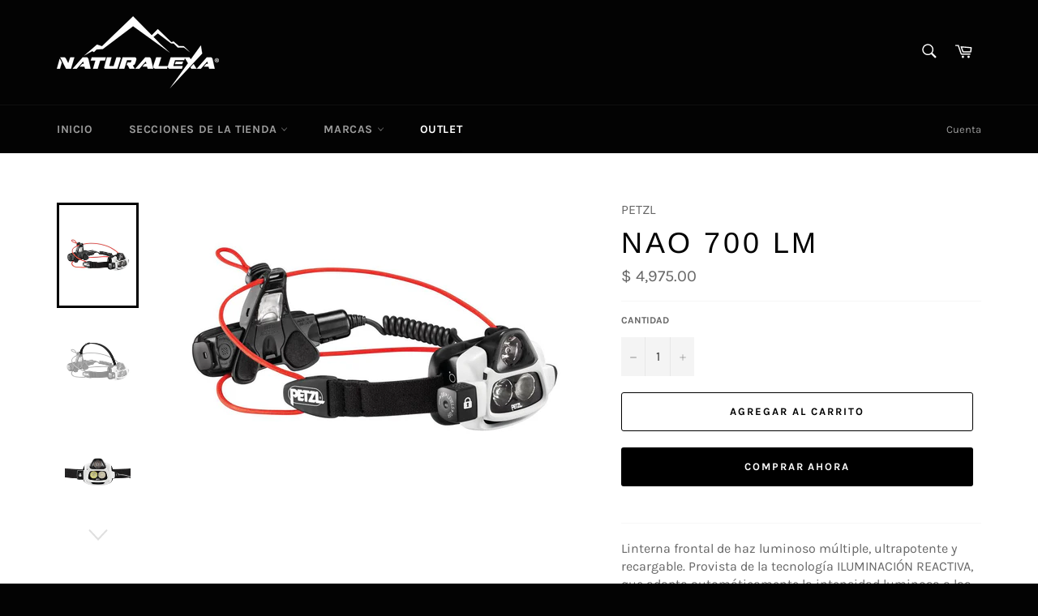

--- FILE ---
content_type: text/html; charset=utf-8
request_url: https://naturalexaoutdoors.com/collections/outlet/products/nao-700-lm
body_size: 19101
content:
<!doctype html>
<html class="no-js" lang="es">
<head>

  <meta charset="utf-8">
  <meta http-equiv="X-UA-Compatible" content="IE=edge,chrome=1">
  <meta name="viewport" content="width=device-width,initial-scale=1">
  <meta name="theme-color" content="#030303">

  
    <link rel="shortcut icon" href="//naturalexaoutdoors.com/cdn/shop/files/NXNEGRO_Mesa_de_trabajo_1_32x32.png?v=1613754558" type="image/png">
  

  <link rel="canonical" href="https://naturalexaoutdoors.com/products/nao-700-lm">
  <title>
  NAO 700 LM &ndash; NATURALEXA
  </title>

  
    <meta name="description" content="Linterna frontal de haz luminoso múltiple, ultrapotente y recargable. Provista de la tecnología ILUMINACIÓN REACTIVA, que adapta automáticamente la intensidad luminosa a las necesidades del usuario. 700 lúmenes. Con una potencia de 700 lúmenes, la NAO es la referencia para los senderos nocturnos. Inteligente, está tota">
  

  <!-- /snippets/social-meta-tags.liquid -->




<meta property="og:site_name" content="NATURALEXA">
<meta property="og:url" content="https://naturalexaoutdoors.com/products/nao-700-lm">
<meta property="og:title" content="NAO 700 LM">
<meta property="og:type" content="product">
<meta property="og:description" content="Linterna frontal de haz luminoso múltiple, ultrapotente y recargable. Provista de la tecnología ILUMINACIÓN REACTIVA, que adapta automáticamente la intensidad luminosa a las necesidades del usuario. 700 lúmenes. Con una potencia de 700 lúmenes, la NAO es la referencia para los senderos nocturnos. Inteligente, está tota">

  <meta property="og:price:amount" content="4,975.00">
  <meta property="og:price:currency" content="MXN">

<meta property="og:image" content="http://naturalexaoutdoors.com/cdn/shop/products/e36ahr2_e36ahr2_1_1200x1200.jpg?v=1631128709"><meta property="og:image" content="http://naturalexaoutdoors.com/cdn/shop/products/e36ahr2_e36ahr2_2_1200x1200.jpg?v=1631128709"><meta property="og:image" content="http://naturalexaoutdoors.com/cdn/shop/products/e36ahr2_e36ahr2_3_1200x1200.jpg?v=1631128709">
<meta property="og:image:secure_url" content="https://naturalexaoutdoors.com/cdn/shop/products/e36ahr2_e36ahr2_1_1200x1200.jpg?v=1631128709"><meta property="og:image:secure_url" content="https://naturalexaoutdoors.com/cdn/shop/products/e36ahr2_e36ahr2_2_1200x1200.jpg?v=1631128709"><meta property="og:image:secure_url" content="https://naturalexaoutdoors.com/cdn/shop/products/e36ahr2_e36ahr2_3_1200x1200.jpg?v=1631128709">


<meta name="twitter:card" content="summary_large_image">
<meta name="twitter:title" content="NAO 700 LM">
<meta name="twitter:description" content="Linterna frontal de haz luminoso múltiple, ultrapotente y recargable. Provista de la tecnología ILUMINACIÓN REACTIVA, que adapta automáticamente la intensidad luminosa a las necesidades del usuario. 700 lúmenes. Con una potencia de 700 lúmenes, la NAO es la referencia para los senderos nocturnos. Inteligente, está tota">


  <script>
    document.documentElement.className = document.documentElement.className.replace('no-js', 'js');
  </script>

  <link href="//naturalexaoutdoors.com/cdn/shop/t/2/assets/theme.scss.css?v=160251878059038510411759260180" rel="stylesheet" type="text/css" media="all" />

  <script>
    window.theme = window.theme || {};

    theme.strings = {
      stockAvailable: "1 restantes",
      addToCart: "Agregar al carrito",
      soldOut: "Agotado",
      unavailable: "No disponible",
      noStockAvailable: "El artículo no se pudo agregar al carrito porque no hay suficientes unidades disponibles.",
      willNotShipUntil: "Será enviado después [date]",
      willBeInStockAfter: "Estará disponible después [date]",
      totalCartDiscount: "Está ahorrando [savings]",
      addressError: "No se puede encontrar esa dirección",
      addressNoResults: "No results for that address",
      addressQueryLimit: "Se ha excedido el límite de uso de la API de Google . Considere la posibilidad de actualizar a un \u003ca href=\"https:\/\/developers.google.com\/maps\/premium\/usage-limits\"\u003ePlan Premium\u003c\/a\u003e.",
      authError: "Hubo un problema de autenticación con su cuenta de Google Maps API.",
      slideNumber: "Diapositiva actual [slide_number]"
    };
  </script>

  <script src="//naturalexaoutdoors.com/cdn/shop/t/2/assets/lazysizes.min.js?v=56045284683979784691592843943" async="async"></script>

  

  <script src="//naturalexaoutdoors.com/cdn/shop/t/2/assets/vendor.js?v=59352919779726365461592843944" defer="defer"></script>

  
    <script>
      window.theme = window.theme || {};
      theme.moneyFormat = "$ {{amount}}";
    </script>
  

  <script src="//naturalexaoutdoors.com/cdn/shop/t/2/assets/theme.js?v=17829490311171280061592843943" defer="defer"></script>

  <script>window.performance && window.performance.mark && window.performance.mark('shopify.content_for_header.start');</script><meta name="facebook-domain-verification" content="07sg8j2pbrt5i4vrkbtch1xj6qbhie">
<meta id="shopify-digital-wallet" name="shopify-digital-wallet" content="/42012278936/digital_wallets/dialog">
<meta name="shopify-checkout-api-token" content="166bcf662c903ad60af266ebf3c5d70e">
<meta id="in-context-paypal-metadata" data-shop-id="42012278936" data-venmo-supported="false" data-environment="production" data-locale="es_ES" data-paypal-v4="true" data-currency="MXN">
<link rel="alternate" type="application/json+oembed" href="https://naturalexaoutdoors.com/products/nao-700-lm.oembed">
<script async="async" src="/checkouts/internal/preloads.js?locale=es-MX"></script>
<script id="shopify-features" type="application/json">{"accessToken":"166bcf662c903ad60af266ebf3c5d70e","betas":["rich-media-storefront-analytics"],"domain":"naturalexaoutdoors.com","predictiveSearch":true,"shopId":42012278936,"locale":"es"}</script>
<script>var Shopify = Shopify || {};
Shopify.shop = "naturalexa.myshopify.com";
Shopify.locale = "es";
Shopify.currency = {"active":"MXN","rate":"1.0"};
Shopify.country = "MX";
Shopify.theme = {"name":"Venture","id":103001063576,"schema_name":"Venture","schema_version":"11.0.18","theme_store_id":775,"role":"main"};
Shopify.theme.handle = "null";
Shopify.theme.style = {"id":null,"handle":null};
Shopify.cdnHost = "naturalexaoutdoors.com/cdn";
Shopify.routes = Shopify.routes || {};
Shopify.routes.root = "/";</script>
<script type="module">!function(o){(o.Shopify=o.Shopify||{}).modules=!0}(window);</script>
<script>!function(o){function n(){var o=[];function n(){o.push(Array.prototype.slice.apply(arguments))}return n.q=o,n}var t=o.Shopify=o.Shopify||{};t.loadFeatures=n(),t.autoloadFeatures=n()}(window);</script>
<script id="shop-js-analytics" type="application/json">{"pageType":"product"}</script>
<script defer="defer" async type="module" src="//naturalexaoutdoors.com/cdn/shopifycloud/shop-js/modules/v2/client.init-shop-cart-sync_2Gr3Q33f.es.esm.js"></script>
<script defer="defer" async type="module" src="//naturalexaoutdoors.com/cdn/shopifycloud/shop-js/modules/v2/chunk.common_noJfOIa7.esm.js"></script>
<script defer="defer" async type="module" src="//naturalexaoutdoors.com/cdn/shopifycloud/shop-js/modules/v2/chunk.modal_Deo2FJQo.esm.js"></script>
<script type="module">
  await import("//naturalexaoutdoors.com/cdn/shopifycloud/shop-js/modules/v2/client.init-shop-cart-sync_2Gr3Q33f.es.esm.js");
await import("//naturalexaoutdoors.com/cdn/shopifycloud/shop-js/modules/v2/chunk.common_noJfOIa7.esm.js");
await import("//naturalexaoutdoors.com/cdn/shopifycloud/shop-js/modules/v2/chunk.modal_Deo2FJQo.esm.js");

  window.Shopify.SignInWithShop?.initShopCartSync?.({"fedCMEnabled":true,"windoidEnabled":true});

</script>
<script id="__st">var __st={"a":42012278936,"offset":-21600,"reqid":"0651b4d3-4f30-4e67-8fc8-29f56d88e7c1-1769145181","pageurl":"naturalexaoutdoors.com\/collections\/outlet\/products\/nao-700-lm","u":"38e131e825e0","p":"product","rtyp":"product","rid":7003033960600};</script>
<script>window.ShopifyPaypalV4VisibilityTracking = true;</script>
<script id="captcha-bootstrap">!function(){'use strict';const t='contact',e='account',n='new_comment',o=[[t,t],['blogs',n],['comments',n],[t,'customer']],c=[[e,'customer_login'],[e,'guest_login'],[e,'recover_customer_password'],[e,'create_customer']],r=t=>t.map((([t,e])=>`form[action*='/${t}']:not([data-nocaptcha='true']) input[name='form_type'][value='${e}']`)).join(','),a=t=>()=>t?[...document.querySelectorAll(t)].map((t=>t.form)):[];function s(){const t=[...o],e=r(t);return a(e)}const i='password',u='form_key',d=['recaptcha-v3-token','g-recaptcha-response','h-captcha-response',i],f=()=>{try{return window.sessionStorage}catch{return}},m='__shopify_v',_=t=>t.elements[u];function p(t,e,n=!1){try{const o=window.sessionStorage,c=JSON.parse(o.getItem(e)),{data:r}=function(t){const{data:e,action:n}=t;return t[m]||n?{data:e,action:n}:{data:t,action:n}}(c);for(const[e,n]of Object.entries(r))t.elements[e]&&(t.elements[e].value=n);n&&o.removeItem(e)}catch(o){console.error('form repopulation failed',{error:o})}}const l='form_type',E='cptcha';function T(t){t.dataset[E]=!0}const w=window,h=w.document,L='Shopify',v='ce_forms',y='captcha';let A=!1;((t,e)=>{const n=(g='f06e6c50-85a8-45c8-87d0-21a2b65856fe',I='https://cdn.shopify.com/shopifycloud/storefront-forms-hcaptcha/ce_storefront_forms_captcha_hcaptcha.v1.5.2.iife.js',D={infoText:'Protegido por hCaptcha',privacyText:'Privacidad',termsText:'Términos'},(t,e,n)=>{const o=w[L][v],c=o.bindForm;if(c)return c(t,g,e,D).then(n);var r;o.q.push([[t,g,e,D],n]),r=I,A||(h.body.append(Object.assign(h.createElement('script'),{id:'captcha-provider',async:!0,src:r})),A=!0)});var g,I,D;w[L]=w[L]||{},w[L][v]=w[L][v]||{},w[L][v].q=[],w[L][y]=w[L][y]||{},w[L][y].protect=function(t,e){n(t,void 0,e),T(t)},Object.freeze(w[L][y]),function(t,e,n,w,h,L){const[v,y,A,g]=function(t,e,n){const i=e?o:[],u=t?c:[],d=[...i,...u],f=r(d),m=r(i),_=r(d.filter((([t,e])=>n.includes(e))));return[a(f),a(m),a(_),s()]}(w,h,L),I=t=>{const e=t.target;return e instanceof HTMLFormElement?e:e&&e.form},D=t=>v().includes(t);t.addEventListener('submit',(t=>{const e=I(t);if(!e)return;const n=D(e)&&!e.dataset.hcaptchaBound&&!e.dataset.recaptchaBound,o=_(e),c=g().includes(e)&&(!o||!o.value);(n||c)&&t.preventDefault(),c&&!n&&(function(t){try{if(!f())return;!function(t){const e=f();if(!e)return;const n=_(t);if(!n)return;const o=n.value;o&&e.removeItem(o)}(t);const e=Array.from(Array(32),(()=>Math.random().toString(36)[2])).join('');!function(t,e){_(t)||t.append(Object.assign(document.createElement('input'),{type:'hidden',name:u})),t.elements[u].value=e}(t,e),function(t,e){const n=f();if(!n)return;const o=[...t.querySelectorAll(`input[type='${i}']`)].map((({name:t})=>t)),c=[...d,...o],r={};for(const[a,s]of new FormData(t).entries())c.includes(a)||(r[a]=s);n.setItem(e,JSON.stringify({[m]:1,action:t.action,data:r}))}(t,e)}catch(e){console.error('failed to persist form',e)}}(e),e.submit())}));const S=(t,e)=>{t&&!t.dataset[E]&&(n(t,e.some((e=>e===t))),T(t))};for(const o of['focusin','change'])t.addEventListener(o,(t=>{const e=I(t);D(e)&&S(e,y())}));const B=e.get('form_key'),M=e.get(l),P=B&&M;t.addEventListener('DOMContentLoaded',(()=>{const t=y();if(P)for(const e of t)e.elements[l].value===M&&p(e,B);[...new Set([...A(),...v().filter((t=>'true'===t.dataset.shopifyCaptcha))])].forEach((e=>S(e,t)))}))}(h,new URLSearchParams(w.location.search),n,t,e,['guest_login'])})(!0,!0)}();</script>
<script integrity="sha256-4kQ18oKyAcykRKYeNunJcIwy7WH5gtpwJnB7kiuLZ1E=" data-source-attribution="shopify.loadfeatures" defer="defer" src="//naturalexaoutdoors.com/cdn/shopifycloud/storefront/assets/storefront/load_feature-a0a9edcb.js" crossorigin="anonymous"></script>
<script data-source-attribution="shopify.dynamic_checkout.dynamic.init">var Shopify=Shopify||{};Shopify.PaymentButton=Shopify.PaymentButton||{isStorefrontPortableWallets:!0,init:function(){window.Shopify.PaymentButton.init=function(){};var t=document.createElement("script");t.src="https://naturalexaoutdoors.com/cdn/shopifycloud/portable-wallets/latest/portable-wallets.es.js",t.type="module",document.head.appendChild(t)}};
</script>
<script data-source-attribution="shopify.dynamic_checkout.buyer_consent">
  function portableWalletsHideBuyerConsent(e){var t=document.getElementById("shopify-buyer-consent"),n=document.getElementById("shopify-subscription-policy-button");t&&n&&(t.classList.add("hidden"),t.setAttribute("aria-hidden","true"),n.removeEventListener("click",e))}function portableWalletsShowBuyerConsent(e){var t=document.getElementById("shopify-buyer-consent"),n=document.getElementById("shopify-subscription-policy-button");t&&n&&(t.classList.remove("hidden"),t.removeAttribute("aria-hidden"),n.addEventListener("click",e))}window.Shopify?.PaymentButton&&(window.Shopify.PaymentButton.hideBuyerConsent=portableWalletsHideBuyerConsent,window.Shopify.PaymentButton.showBuyerConsent=portableWalletsShowBuyerConsent);
</script>
<script>
  function portableWalletsCleanup(e){e&&e.src&&console.error("Failed to load portable wallets script "+e.src);var t=document.querySelectorAll("shopify-accelerated-checkout .shopify-payment-button__skeleton, shopify-accelerated-checkout-cart .wallet-cart-button__skeleton"),e=document.getElementById("shopify-buyer-consent");for(let e=0;e<t.length;e++)t[e].remove();e&&e.remove()}function portableWalletsNotLoadedAsModule(e){e instanceof ErrorEvent&&"string"==typeof e.message&&e.message.includes("import.meta")&&"string"==typeof e.filename&&e.filename.includes("portable-wallets")&&(window.removeEventListener("error",portableWalletsNotLoadedAsModule),window.Shopify.PaymentButton.failedToLoad=e,"loading"===document.readyState?document.addEventListener("DOMContentLoaded",window.Shopify.PaymentButton.init):window.Shopify.PaymentButton.init())}window.addEventListener("error",portableWalletsNotLoadedAsModule);
</script>

<script type="module" src="https://naturalexaoutdoors.com/cdn/shopifycloud/portable-wallets/latest/portable-wallets.es.js" onError="portableWalletsCleanup(this)" crossorigin="anonymous"></script>
<script nomodule>
  document.addEventListener("DOMContentLoaded", portableWalletsCleanup);
</script>

<link id="shopify-accelerated-checkout-styles" rel="stylesheet" media="screen" href="https://naturalexaoutdoors.com/cdn/shopifycloud/portable-wallets/latest/accelerated-checkout-backwards-compat.css" crossorigin="anonymous">
<style id="shopify-accelerated-checkout-cart">
        #shopify-buyer-consent {
  margin-top: 1em;
  display: inline-block;
  width: 100%;
}

#shopify-buyer-consent.hidden {
  display: none;
}

#shopify-subscription-policy-button {
  background: none;
  border: none;
  padding: 0;
  text-decoration: underline;
  font-size: inherit;
  cursor: pointer;
}

#shopify-subscription-policy-button::before {
  box-shadow: none;
}

      </style>

<script>window.performance && window.performance.mark && window.performance.mark('shopify.content_for_header.end');</script>
<link href="https://monorail-edge.shopifysvc.com" rel="dns-prefetch">
<script>(function(){if ("sendBeacon" in navigator && "performance" in window) {try {var session_token_from_headers = performance.getEntriesByType('navigation')[0].serverTiming.find(x => x.name == '_s').description;} catch {var session_token_from_headers = undefined;}var session_cookie_matches = document.cookie.match(/_shopify_s=([^;]*)/);var session_token_from_cookie = session_cookie_matches && session_cookie_matches.length === 2 ? session_cookie_matches[1] : "";var session_token = session_token_from_headers || session_token_from_cookie || "";function handle_abandonment_event(e) {var entries = performance.getEntries().filter(function(entry) {return /monorail-edge.shopifysvc.com/.test(entry.name);});if (!window.abandonment_tracked && entries.length === 0) {window.abandonment_tracked = true;var currentMs = Date.now();var navigation_start = performance.timing.navigationStart;var payload = {shop_id: 42012278936,url: window.location.href,navigation_start,duration: currentMs - navigation_start,session_token,page_type: "product"};window.navigator.sendBeacon("https://monorail-edge.shopifysvc.com/v1/produce", JSON.stringify({schema_id: "online_store_buyer_site_abandonment/1.1",payload: payload,metadata: {event_created_at_ms: currentMs,event_sent_at_ms: currentMs}}));}}window.addEventListener('pagehide', handle_abandonment_event);}}());</script>
<script id="web-pixels-manager-setup">(function e(e,d,r,n,o){if(void 0===o&&(o={}),!Boolean(null===(a=null===(i=window.Shopify)||void 0===i?void 0:i.analytics)||void 0===a?void 0:a.replayQueue)){var i,a;window.Shopify=window.Shopify||{};var t=window.Shopify;t.analytics=t.analytics||{};var s=t.analytics;s.replayQueue=[],s.publish=function(e,d,r){return s.replayQueue.push([e,d,r]),!0};try{self.performance.mark("wpm:start")}catch(e){}var l=function(){var e={modern:/Edge?\/(1{2}[4-9]|1[2-9]\d|[2-9]\d{2}|\d{4,})\.\d+(\.\d+|)|Firefox\/(1{2}[4-9]|1[2-9]\d|[2-9]\d{2}|\d{4,})\.\d+(\.\d+|)|Chrom(ium|e)\/(9{2}|\d{3,})\.\d+(\.\d+|)|(Maci|X1{2}).+ Version\/(15\.\d+|(1[6-9]|[2-9]\d|\d{3,})\.\d+)([,.]\d+|)( \(\w+\)|)( Mobile\/\w+|) Safari\/|Chrome.+OPR\/(9{2}|\d{3,})\.\d+\.\d+|(CPU[ +]OS|iPhone[ +]OS|CPU[ +]iPhone|CPU IPhone OS|CPU iPad OS)[ +]+(15[._]\d+|(1[6-9]|[2-9]\d|\d{3,})[._]\d+)([._]\d+|)|Android:?[ /-](13[3-9]|1[4-9]\d|[2-9]\d{2}|\d{4,})(\.\d+|)(\.\d+|)|Android.+Firefox\/(13[5-9]|1[4-9]\d|[2-9]\d{2}|\d{4,})\.\d+(\.\d+|)|Android.+Chrom(ium|e)\/(13[3-9]|1[4-9]\d|[2-9]\d{2}|\d{4,})\.\d+(\.\d+|)|SamsungBrowser\/([2-9]\d|\d{3,})\.\d+/,legacy:/Edge?\/(1[6-9]|[2-9]\d|\d{3,})\.\d+(\.\d+|)|Firefox\/(5[4-9]|[6-9]\d|\d{3,})\.\d+(\.\d+|)|Chrom(ium|e)\/(5[1-9]|[6-9]\d|\d{3,})\.\d+(\.\d+|)([\d.]+$|.*Safari\/(?![\d.]+ Edge\/[\d.]+$))|(Maci|X1{2}).+ Version\/(10\.\d+|(1[1-9]|[2-9]\d|\d{3,})\.\d+)([,.]\d+|)( \(\w+\)|)( Mobile\/\w+|) Safari\/|Chrome.+OPR\/(3[89]|[4-9]\d|\d{3,})\.\d+\.\d+|(CPU[ +]OS|iPhone[ +]OS|CPU[ +]iPhone|CPU IPhone OS|CPU iPad OS)[ +]+(10[._]\d+|(1[1-9]|[2-9]\d|\d{3,})[._]\d+)([._]\d+|)|Android:?[ /-](13[3-9]|1[4-9]\d|[2-9]\d{2}|\d{4,})(\.\d+|)(\.\d+|)|Mobile Safari.+OPR\/([89]\d|\d{3,})\.\d+\.\d+|Android.+Firefox\/(13[5-9]|1[4-9]\d|[2-9]\d{2}|\d{4,})\.\d+(\.\d+|)|Android.+Chrom(ium|e)\/(13[3-9]|1[4-9]\d|[2-9]\d{2}|\d{4,})\.\d+(\.\d+|)|Android.+(UC? ?Browser|UCWEB|U3)[ /]?(15\.([5-9]|\d{2,})|(1[6-9]|[2-9]\d|\d{3,})\.\d+)\.\d+|SamsungBrowser\/(5\.\d+|([6-9]|\d{2,})\.\d+)|Android.+MQ{2}Browser\/(14(\.(9|\d{2,})|)|(1[5-9]|[2-9]\d|\d{3,})(\.\d+|))(\.\d+|)|K[Aa][Ii]OS\/(3\.\d+|([4-9]|\d{2,})\.\d+)(\.\d+|)/},d=e.modern,r=e.legacy,n=navigator.userAgent;return n.match(d)?"modern":n.match(r)?"legacy":"unknown"}(),u="modern"===l?"modern":"legacy",c=(null!=n?n:{modern:"",legacy:""})[u],f=function(e){return[e.baseUrl,"/wpm","/b",e.hashVersion,"modern"===e.buildTarget?"m":"l",".js"].join("")}({baseUrl:d,hashVersion:r,buildTarget:u}),m=function(e){var d=e.version,r=e.bundleTarget,n=e.surface,o=e.pageUrl,i=e.monorailEndpoint;return{emit:function(e){var a=e.status,t=e.errorMsg,s=(new Date).getTime(),l=JSON.stringify({metadata:{event_sent_at_ms:s},events:[{schema_id:"web_pixels_manager_load/3.1",payload:{version:d,bundle_target:r,page_url:o,status:a,surface:n,error_msg:t},metadata:{event_created_at_ms:s}}]});if(!i)return console&&console.warn&&console.warn("[Web Pixels Manager] No Monorail endpoint provided, skipping logging."),!1;try{return self.navigator.sendBeacon.bind(self.navigator)(i,l)}catch(e){}var u=new XMLHttpRequest;try{return u.open("POST",i,!0),u.setRequestHeader("Content-Type","text/plain"),u.send(l),!0}catch(e){return console&&console.warn&&console.warn("[Web Pixels Manager] Got an unhandled error while logging to Monorail."),!1}}}}({version:r,bundleTarget:l,surface:e.surface,pageUrl:self.location.href,monorailEndpoint:e.monorailEndpoint});try{o.browserTarget=l,function(e){var d=e.src,r=e.async,n=void 0===r||r,o=e.onload,i=e.onerror,a=e.sri,t=e.scriptDataAttributes,s=void 0===t?{}:t,l=document.createElement("script"),u=document.querySelector("head"),c=document.querySelector("body");if(l.async=n,l.src=d,a&&(l.integrity=a,l.crossOrigin="anonymous"),s)for(var f in s)if(Object.prototype.hasOwnProperty.call(s,f))try{l.dataset[f]=s[f]}catch(e){}if(o&&l.addEventListener("load",o),i&&l.addEventListener("error",i),u)u.appendChild(l);else{if(!c)throw new Error("Did not find a head or body element to append the script");c.appendChild(l)}}({src:f,async:!0,onload:function(){if(!function(){var e,d;return Boolean(null===(d=null===(e=window.Shopify)||void 0===e?void 0:e.analytics)||void 0===d?void 0:d.initialized)}()){var d=window.webPixelsManager.init(e)||void 0;if(d){var r=window.Shopify.analytics;r.replayQueue.forEach((function(e){var r=e[0],n=e[1],o=e[2];d.publishCustomEvent(r,n,o)})),r.replayQueue=[],r.publish=d.publishCustomEvent,r.visitor=d.visitor,r.initialized=!0}}},onerror:function(){return m.emit({status:"failed",errorMsg:"".concat(f," has failed to load")})},sri:function(e){var d=/^sha384-[A-Za-z0-9+/=]+$/;return"string"==typeof e&&d.test(e)}(c)?c:"",scriptDataAttributes:o}),m.emit({status:"loading"})}catch(e){m.emit({status:"failed",errorMsg:(null==e?void 0:e.message)||"Unknown error"})}}})({shopId: 42012278936,storefrontBaseUrl: "https://naturalexaoutdoors.com",extensionsBaseUrl: "https://extensions.shopifycdn.com/cdn/shopifycloud/web-pixels-manager",monorailEndpoint: "https://monorail-edge.shopifysvc.com/unstable/produce_batch",surface: "storefront-renderer",enabledBetaFlags: ["2dca8a86"],webPixelsConfigList: [{"id":"137855128","configuration":"{\"pixel_id\":\"571585687217061\",\"pixel_type\":\"facebook_pixel\",\"metaapp_system_user_token\":\"-\"}","eventPayloadVersion":"v1","runtimeContext":"OPEN","scriptVersion":"ca16bc87fe92b6042fbaa3acc2fbdaa6","type":"APP","apiClientId":2329312,"privacyPurposes":["ANALYTICS","MARKETING","SALE_OF_DATA"],"dataSharingAdjustments":{"protectedCustomerApprovalScopes":["read_customer_address","read_customer_email","read_customer_name","read_customer_personal_data","read_customer_phone"]}},{"id":"shopify-app-pixel","configuration":"{}","eventPayloadVersion":"v1","runtimeContext":"STRICT","scriptVersion":"0450","apiClientId":"shopify-pixel","type":"APP","privacyPurposes":["ANALYTICS","MARKETING"]},{"id":"shopify-custom-pixel","eventPayloadVersion":"v1","runtimeContext":"LAX","scriptVersion":"0450","apiClientId":"shopify-pixel","type":"CUSTOM","privacyPurposes":["ANALYTICS","MARKETING"]}],isMerchantRequest: false,initData: {"shop":{"name":"NATURALEXA","paymentSettings":{"currencyCode":"MXN"},"myshopifyDomain":"naturalexa.myshopify.com","countryCode":"MX","storefrontUrl":"https:\/\/naturalexaoutdoors.com"},"customer":null,"cart":null,"checkout":null,"productVariants":[{"price":{"amount":4975.0,"currencyCode":"MXN"},"product":{"title":"NAO 700 LM","vendor":"PETZL","id":"7003033960600","untranslatedTitle":"NAO 700 LM","url":"\/products\/nao-700-lm","type":"LAMPARAS"},"id":"40898213249176","image":{"src":"\/\/naturalexaoutdoors.com\/cdn\/shop\/products\/e36ahr2_e36ahr2_1.jpg?v=1631128709"},"sku":"","title":"Default Title","untranslatedTitle":"Default Title"}],"purchasingCompany":null},},"https://naturalexaoutdoors.com/cdn","fcfee988w5aeb613cpc8e4bc33m6693e112",{"modern":"","legacy":""},{"shopId":"42012278936","storefrontBaseUrl":"https:\/\/naturalexaoutdoors.com","extensionBaseUrl":"https:\/\/extensions.shopifycdn.com\/cdn\/shopifycloud\/web-pixels-manager","surface":"storefront-renderer","enabledBetaFlags":"[\"2dca8a86\"]","isMerchantRequest":"false","hashVersion":"fcfee988w5aeb613cpc8e4bc33m6693e112","publish":"custom","events":"[[\"page_viewed\",{}],[\"product_viewed\",{\"productVariant\":{\"price\":{\"amount\":4975.0,\"currencyCode\":\"MXN\"},\"product\":{\"title\":\"NAO 700 LM\",\"vendor\":\"PETZL\",\"id\":\"7003033960600\",\"untranslatedTitle\":\"NAO 700 LM\",\"url\":\"\/products\/nao-700-lm\",\"type\":\"LAMPARAS\"},\"id\":\"40898213249176\",\"image\":{\"src\":\"\/\/naturalexaoutdoors.com\/cdn\/shop\/products\/e36ahr2_e36ahr2_1.jpg?v=1631128709\"},\"sku\":\"\",\"title\":\"Default Title\",\"untranslatedTitle\":\"Default Title\"}}]]"});</script><script>
  window.ShopifyAnalytics = window.ShopifyAnalytics || {};
  window.ShopifyAnalytics.meta = window.ShopifyAnalytics.meta || {};
  window.ShopifyAnalytics.meta.currency = 'MXN';
  var meta = {"product":{"id":7003033960600,"gid":"gid:\/\/shopify\/Product\/7003033960600","vendor":"PETZL","type":"LAMPARAS","handle":"nao-700-lm","variants":[{"id":40898213249176,"price":497500,"name":"NAO 700 LM","public_title":null,"sku":""}],"remote":false},"page":{"pageType":"product","resourceType":"product","resourceId":7003033960600,"requestId":"0651b4d3-4f30-4e67-8fc8-29f56d88e7c1-1769145181"}};
  for (var attr in meta) {
    window.ShopifyAnalytics.meta[attr] = meta[attr];
  }
</script>
<script class="analytics">
  (function () {
    var customDocumentWrite = function(content) {
      var jquery = null;

      if (window.jQuery) {
        jquery = window.jQuery;
      } else if (window.Checkout && window.Checkout.$) {
        jquery = window.Checkout.$;
      }

      if (jquery) {
        jquery('body').append(content);
      }
    };

    var hasLoggedConversion = function(token) {
      if (token) {
        return document.cookie.indexOf('loggedConversion=' + token) !== -1;
      }
      return false;
    }

    var setCookieIfConversion = function(token) {
      if (token) {
        var twoMonthsFromNow = new Date(Date.now());
        twoMonthsFromNow.setMonth(twoMonthsFromNow.getMonth() + 2);

        document.cookie = 'loggedConversion=' + token + '; expires=' + twoMonthsFromNow;
      }
    }

    var trekkie = window.ShopifyAnalytics.lib = window.trekkie = window.trekkie || [];
    if (trekkie.integrations) {
      return;
    }
    trekkie.methods = [
      'identify',
      'page',
      'ready',
      'track',
      'trackForm',
      'trackLink'
    ];
    trekkie.factory = function(method) {
      return function() {
        var args = Array.prototype.slice.call(arguments);
        args.unshift(method);
        trekkie.push(args);
        return trekkie;
      };
    };
    for (var i = 0; i < trekkie.methods.length; i++) {
      var key = trekkie.methods[i];
      trekkie[key] = trekkie.factory(key);
    }
    trekkie.load = function(config) {
      trekkie.config = config || {};
      trekkie.config.initialDocumentCookie = document.cookie;
      var first = document.getElementsByTagName('script')[0];
      var script = document.createElement('script');
      script.type = 'text/javascript';
      script.onerror = function(e) {
        var scriptFallback = document.createElement('script');
        scriptFallback.type = 'text/javascript';
        scriptFallback.onerror = function(error) {
                var Monorail = {
      produce: function produce(monorailDomain, schemaId, payload) {
        var currentMs = new Date().getTime();
        var event = {
          schema_id: schemaId,
          payload: payload,
          metadata: {
            event_created_at_ms: currentMs,
            event_sent_at_ms: currentMs
          }
        };
        return Monorail.sendRequest("https://" + monorailDomain + "/v1/produce", JSON.stringify(event));
      },
      sendRequest: function sendRequest(endpointUrl, payload) {
        // Try the sendBeacon API
        if (window && window.navigator && typeof window.navigator.sendBeacon === 'function' && typeof window.Blob === 'function' && !Monorail.isIos12()) {
          var blobData = new window.Blob([payload], {
            type: 'text/plain'
          });

          if (window.navigator.sendBeacon(endpointUrl, blobData)) {
            return true;
          } // sendBeacon was not successful

        } // XHR beacon

        var xhr = new XMLHttpRequest();

        try {
          xhr.open('POST', endpointUrl);
          xhr.setRequestHeader('Content-Type', 'text/plain');
          xhr.send(payload);
        } catch (e) {
          console.log(e);
        }

        return false;
      },
      isIos12: function isIos12() {
        return window.navigator.userAgent.lastIndexOf('iPhone; CPU iPhone OS 12_') !== -1 || window.navigator.userAgent.lastIndexOf('iPad; CPU OS 12_') !== -1;
      }
    };
    Monorail.produce('monorail-edge.shopifysvc.com',
      'trekkie_storefront_load_errors/1.1',
      {shop_id: 42012278936,
      theme_id: 103001063576,
      app_name: "storefront",
      context_url: window.location.href,
      source_url: "//naturalexaoutdoors.com/cdn/s/trekkie.storefront.8d95595f799fbf7e1d32231b9a28fd43b70c67d3.min.js"});

        };
        scriptFallback.async = true;
        scriptFallback.src = '//naturalexaoutdoors.com/cdn/s/trekkie.storefront.8d95595f799fbf7e1d32231b9a28fd43b70c67d3.min.js';
        first.parentNode.insertBefore(scriptFallback, first);
      };
      script.async = true;
      script.src = '//naturalexaoutdoors.com/cdn/s/trekkie.storefront.8d95595f799fbf7e1d32231b9a28fd43b70c67d3.min.js';
      first.parentNode.insertBefore(script, first);
    };
    trekkie.load(
      {"Trekkie":{"appName":"storefront","development":false,"defaultAttributes":{"shopId":42012278936,"isMerchantRequest":null,"themeId":103001063576,"themeCityHash":"3895737454948321486","contentLanguage":"es","currency":"MXN","eventMetadataId":"ab230d89-4960-46e0-81c3-d99223f014d0"},"isServerSideCookieWritingEnabled":true,"monorailRegion":"shop_domain","enabledBetaFlags":["65f19447"]},"Session Attribution":{},"S2S":{"facebookCapiEnabled":false,"source":"trekkie-storefront-renderer","apiClientId":580111}}
    );

    var loaded = false;
    trekkie.ready(function() {
      if (loaded) return;
      loaded = true;

      window.ShopifyAnalytics.lib = window.trekkie;

      var originalDocumentWrite = document.write;
      document.write = customDocumentWrite;
      try { window.ShopifyAnalytics.merchantGoogleAnalytics.call(this); } catch(error) {};
      document.write = originalDocumentWrite;

      window.ShopifyAnalytics.lib.page(null,{"pageType":"product","resourceType":"product","resourceId":7003033960600,"requestId":"0651b4d3-4f30-4e67-8fc8-29f56d88e7c1-1769145181","shopifyEmitted":true});

      var match = window.location.pathname.match(/checkouts\/(.+)\/(thank_you|post_purchase)/)
      var token = match? match[1]: undefined;
      if (!hasLoggedConversion(token)) {
        setCookieIfConversion(token);
        window.ShopifyAnalytics.lib.track("Viewed Product",{"currency":"MXN","variantId":40898213249176,"productId":7003033960600,"productGid":"gid:\/\/shopify\/Product\/7003033960600","name":"NAO 700 LM","price":"4975.00","sku":"","brand":"PETZL","variant":null,"category":"LAMPARAS","nonInteraction":true,"remote":false},undefined,undefined,{"shopifyEmitted":true});
      window.ShopifyAnalytics.lib.track("monorail:\/\/trekkie_storefront_viewed_product\/1.1",{"currency":"MXN","variantId":40898213249176,"productId":7003033960600,"productGid":"gid:\/\/shopify\/Product\/7003033960600","name":"NAO 700 LM","price":"4975.00","sku":"","brand":"PETZL","variant":null,"category":"LAMPARAS","nonInteraction":true,"remote":false,"referer":"https:\/\/naturalexaoutdoors.com\/collections\/outlet\/products\/nao-700-lm"});
      }
    });


        var eventsListenerScript = document.createElement('script');
        eventsListenerScript.async = true;
        eventsListenerScript.src = "//naturalexaoutdoors.com/cdn/shopifycloud/storefront/assets/shop_events_listener-3da45d37.js";
        document.getElementsByTagName('head')[0].appendChild(eventsListenerScript);

})();</script>
<script
  defer
  src="https://naturalexaoutdoors.com/cdn/shopifycloud/perf-kit/shopify-perf-kit-3.0.4.min.js"
  data-application="storefront-renderer"
  data-shop-id="42012278936"
  data-render-region="gcp-us-central1"
  data-page-type="product"
  data-theme-instance-id="103001063576"
  data-theme-name="Venture"
  data-theme-version="11.0.18"
  data-monorail-region="shop_domain"
  data-resource-timing-sampling-rate="10"
  data-shs="true"
  data-shs-beacon="true"
  data-shs-export-with-fetch="true"
  data-shs-logs-sample-rate="1"
  data-shs-beacon-endpoint="https://naturalexaoutdoors.com/api/collect"
></script>
</head>

<body class="template-product" >

  <a class="in-page-link visually-hidden skip-link" href="#MainContent">
    Ir directamente al contenido
  </a>

  <div id="shopify-section-header" class="shopify-section"><style>
.site-header__logo img {
  max-width: 200px;
}
</style>

<div id="NavDrawer" class="drawer drawer--left">
  <div class="drawer__inner">
    <form action="/search" method="get" class="drawer__search" role="search">
      <input type="search" name="q" placeholder="Buscar" aria-label="Buscar" class="drawer__search-input">

      <button type="submit" class="text-link drawer__search-submit">
        <svg aria-hidden="true" focusable="false" role="presentation" class="icon icon-search" viewBox="0 0 32 32"><path fill="#444" d="M21.839 18.771a10.012 10.012 0 0 0 1.57-5.39c0-5.548-4.493-10.048-10.034-10.048-5.548 0-10.041 4.499-10.041 10.048s4.493 10.048 10.034 10.048c2.012 0 3.886-.594 5.456-1.61l.455-.317 7.165 7.165 2.223-2.263-7.158-7.165.33-.468zM18.995 7.767c1.498 1.498 2.322 3.49 2.322 5.608s-.825 4.11-2.322 5.608c-1.498 1.498-3.49 2.322-5.608 2.322s-4.11-.825-5.608-2.322c-1.498-1.498-2.322-3.49-2.322-5.608s.825-4.11 2.322-5.608c1.498-1.498 3.49-2.322 5.608-2.322s4.11.825 5.608 2.322z"/></svg>
        <span class="icon__fallback-text">Buscar</span>
      </button>
    </form>
    <ul class="drawer__nav">
      
        

        
          <li class="drawer__nav-item">
            <a href="/"
              class="drawer__nav-link drawer__nav-link--top-level"
              
            >
              Inicio
            </a>
          </li>
        
      
        

        
          <li class="drawer__nav-item">
            <div class="drawer__nav-has-sublist">
              <a href="/pages/actividades"
                class="drawer__nav-link drawer__nav-link--top-level drawer__nav-link--split"
                id="DrawerLabel-secciones-de-la-tienda"
                
              >
                SECCIONES DE LA TIENDA
              </a>
              <button type="button" aria-controls="DrawerLinklist-secciones-de-la-tienda" class="text-link drawer__nav-toggle-btn drawer__meganav-toggle" aria-label="SECCIONES DE LA TIENDA Menú" aria-expanded="false">
                <span class="drawer__nav-toggle--open">
                  <svg aria-hidden="true" focusable="false" role="presentation" class="icon icon-plus" viewBox="0 0 22 21"><path d="M12 11.5h9.5v-2H12V0h-2v9.5H.5v2H10V21h2v-9.5z" fill="#000" fill-rule="evenodd"/></svg>
                </span>
                <span class="drawer__nav-toggle--close">
                  <svg aria-hidden="true" focusable="false" role="presentation" class="icon icon--wide icon-minus" viewBox="0 0 22 3"><path fill="#000" d="M21.5.5v2H.5v-2z" fill-rule="evenodd"/></svg>
                </span>
              </button>
            </div>

            <div class="meganav meganav--drawer" id="DrawerLinklist-secciones-de-la-tienda" aria-labelledby="DrawerLabel-secciones-de-la-tienda" role="navigation">
              <ul class="meganav__nav">
                <div class="grid grid--no-gutters meganav__scroller meganav__scroller--has-list">
  <div class="grid__item meganav__list">
    
      <li class="drawer__nav-item">
        
          <a href="/collections/ropa" 
            class="drawer__nav-link meganav__link"
            
          >
            ROPA
          </a>
        
      </li>
    
      <li class="drawer__nav-item">
        
          <a href="/collections/calzado/CALZADO" 
            class="drawer__nav-link meganav__link"
            
          >
            CALZADO
          </a>
        
      </li>
    
      <li class="drawer__nav-item">
        
          <a href="/collections/hidratacion/HIDRATACION" 
            class="drawer__nav-link meganav__link"
            
          >
            HIDRATACION
          </a>
        
      </li>
    
      <li class="drawer__nav-item">
        
          <a href="/collections/lamparas" 
            class="drawer__nav-link meganav__link"
            
          >
            ILUMINACION
          </a>
        
      </li>
    
      <li class="drawer__nav-item">
        
          <a href="/collections/camping" 
            class="drawer__nav-link meganav__link"
            
          >
            CAMPING
          </a>
        
      </li>
    
      <li class="drawer__nav-item">
        
          <a href="/collections/mochilas-1/MOCHILA" 
            class="drawer__nav-link meganav__link"
            
          >
            MOCHILAS
          </a>
        
      </li>
    
  </div>
</div>

              </ul>
            </div>
          </li>
        
      
        

        
          <li class="drawer__nav-item">
            <div class="drawer__nav-has-sublist">
              <a href="/pages/marcas"
                class="drawer__nav-link drawer__nav-link--top-level drawer__nav-link--split"
                id="DrawerLabel-marcas"
                
              >
                MARCAS
              </a>
              <button type="button" aria-controls="DrawerLinklist-marcas" class="text-link drawer__nav-toggle-btn drawer__meganav-toggle" aria-label="MARCAS Menú" aria-expanded="false">
                <span class="drawer__nav-toggle--open">
                  <svg aria-hidden="true" focusable="false" role="presentation" class="icon icon-plus" viewBox="0 0 22 21"><path d="M12 11.5h9.5v-2H12V0h-2v9.5H.5v2H10V21h2v-9.5z" fill="#000" fill-rule="evenodd"/></svg>
                </span>
                <span class="drawer__nav-toggle--close">
                  <svg aria-hidden="true" focusable="false" role="presentation" class="icon icon--wide icon-minus" viewBox="0 0 22 3"><path fill="#000" d="M21.5.5v2H.5v-2z" fill-rule="evenodd"/></svg>
                </span>
              </button>
            </div>

            <div class="meganav meganav--drawer" id="DrawerLinklist-marcas" aria-labelledby="DrawerLabel-marcas" role="navigation">
              <ul class="meganav__nav">
                <div class="grid grid--no-gutters meganav__scroller meganav__scroller--has-list">
  <div class="grid__item meganav__list">
    
      <li class="drawer__nav-item">
        
          <a href="/collections/petzl" 
            class="drawer__nav-link meganav__link"
            
          >
            PETZL
          </a>
        
      </li>
    
      <li class="drawer__nav-item">
        
          <a href="/collections/la-sportiva/LA-SPORTIVA" 
            class="drawer__nav-link meganav__link"
            
          >
            LA SPORTIVA
          </a>
        
      </li>
    
      <li class="drawer__nav-item">
        
          <a href="/collections/mochilas/OSPREY" 
            class="drawer__nav-link meganav__link"
            
          >
            OSPREY
          </a>
        
      </li>
    
      <li class="drawer__nav-item">
        
          <a href="/collections/hidratacion/HYDROFLASK" 
            class="drawer__nav-link meganav__link"
            
          >
            HYDROFLASK
          </a>
        
      </li>
    
      <li class="drawer__nav-item">
        
          <a href="/collections/black-diamond/BLACK-DIAMOND" 
            class="drawer__nav-link meganav__link"
            
          >
            BLACK DIAMOND
          </a>
        
      </li>
    
      <li class="drawer__nav-item">
        
          <a href="/collections/salewa/SALEWA" 
            class="drawer__nav-link meganav__link"
            
          >
            SALEWA
          </a>
        
      </li>
    
      <li class="drawer__nav-item">
        
          <a href="/collections/the-north-face/THE-NORTH-FACE" 
            class="drawer__nav-link meganav__link"
            
          >
            THE NORTH FACE
          </a>
        
      </li>
    
      <li class="drawer__nav-item">
        
          <a href="/collections/mammut/MAMMUT" 
            class="drawer__nav-link meganav__link"
            
          >
            MAMMUT
          </a>
        
      </li>
    
      <li class="drawer__nav-item">
        
          

          <div class="drawer__nav-has-sublist">
            <a href="/collections/hoka-one-one/HOKA" 
              class="meganav__link drawer__nav-link drawer__nav-link--split" 
              id="DrawerLabel-hoka-one-one"
              
            >
              HOKA ONE ONE
            </a>
            <button type="button" aria-controls="DrawerLinklist-hoka-one-one" class="text-link drawer__nav-toggle-btn drawer__nav-toggle-btn--small drawer__meganav-toggle" aria-label="MARCAS Menú" aria-expanded="false">
              <span class="drawer__nav-toggle--open">
                <svg aria-hidden="true" focusable="false" role="presentation" class="icon icon-plus" viewBox="0 0 22 21"><path d="M12 11.5h9.5v-2H12V0h-2v9.5H.5v2H10V21h2v-9.5z" fill="#000" fill-rule="evenodd"/></svg>
              </span>
              <span class="drawer__nav-toggle--close">
                <svg aria-hidden="true" focusable="false" role="presentation" class="icon icon--wide icon-minus" viewBox="0 0 22 3"><path fill="#000" d="M21.5.5v2H.5v-2z" fill-rule="evenodd"/></svg>
              </span>
            </button>
          </div>

          <div class="meganav meganav--drawer" id="DrawerLinklist-hoka-one-one" aria-labelledby="DrawerLabel-hoka-one-one" role="navigation">
            <ul class="meganav__nav meganav__nav--third-level">
              
                <li>
                  <a href="/collections/hoka-one-one/HOMBRE" class="meganav__link">
                    HOMBRE
                  </a>
                </li>
              
                <li>
                  <a href="/collections/hoka-one-one/MUJER" class="meganav__link">
                    MUJER
                  </a>
                </li>
              
            </ul>
          </div>
        
      </li>
    
  </div>
</div>

              </ul>
            </div>
          </li>
        
      
        

        
          <li class="drawer__nav-item">
            <a href="/collections/outlet"
              class="drawer__nav-link drawer__nav-link--top-level"
               aria-current="page"
            >
              OUTLET
            </a>
          </li>
        
      

      
        
          <li class="drawer__nav-item">
            <a href="https://shopify.com/42012278936/account?locale=es&region_country=MX" class="drawer__nav-link drawer__nav-link--top-level">
              Cuenta
            </a>
          </li>
        
      
    </ul>
  </div>
</div>

<header class="site-header page-element is-moved-by-drawer" role="banner" data-section-id="header" data-section-type="header">
  <div class="site-header__upper page-width">
    <div class="grid grid--table">
      <div class="grid__item small--one-quarter medium-up--hide">
        <button type="button" class="text-link site-header__link js-drawer-open-left">
          <span class="site-header__menu-toggle--open">
            <svg aria-hidden="true" focusable="false" role="presentation" class="icon icon-hamburger" viewBox="0 0 32 32"><path fill="#444" d="M4.889 14.958h22.222v2.222H4.889v-2.222zM4.889 8.292h22.222v2.222H4.889V8.292zM4.889 21.625h22.222v2.222H4.889v-2.222z"/></svg>
          </span>
          <span class="site-header__menu-toggle--close">
            <svg aria-hidden="true" focusable="false" role="presentation" class="icon icon-close" viewBox="0 0 32 32"><path fill="#444" d="M25.313 8.55l-1.862-1.862-7.45 7.45-7.45-7.45L6.689 8.55l7.45 7.45-7.45 7.45 1.862 1.862 7.45-7.45 7.45 7.45 1.862-1.862-7.45-7.45z"/></svg>
          </span>
          <span class="icon__fallback-text">Navegación</span>
        </button>
      </div>
      <div class="grid__item small--one-half medium-up--two-thirds small--text-center">
        
          <div class="site-header__logo h1" itemscope itemtype="http://schema.org/Organization">
        
          
            
            <a href="/" itemprop="url" class="site-header__logo-link">
              <img src="//naturalexaoutdoors.com/cdn/shop/files/NATURALEXA_LOGO_BLANCO_200x.png?v=1613754496"
                   srcset="//naturalexaoutdoors.com/cdn/shop/files/NATURALEXA_LOGO_BLANCO_200x.png?v=1613754496 1x, //naturalexaoutdoors.com/cdn/shop/files/NATURALEXA_LOGO_BLANCO_200x@2x.png?v=1613754496 2x"
                   alt="NATURALEXA"
                   itemprop="logo">
            </a>
          
        
          </div>
        
      </div>

      <div class="grid__item small--one-quarter medium-up--one-third text-right">
        <div id="SiteNavSearchCart" class="site-header__search-cart-wrapper">
          <form action="/search" method="get" class="site-header__search small--hide" role="search">
            
              <label for="SiteNavSearch" class="visually-hidden">Buscar</label>
              <input type="search" name="q" id="SiteNavSearch" placeholder="Buscar" aria-label="Buscar" class="site-header__search-input">

            <button type="submit" class="text-link site-header__link site-header__search-submit">
              <svg aria-hidden="true" focusable="false" role="presentation" class="icon icon-search" viewBox="0 0 32 32"><path fill="#444" d="M21.839 18.771a10.012 10.012 0 0 0 1.57-5.39c0-5.548-4.493-10.048-10.034-10.048-5.548 0-10.041 4.499-10.041 10.048s4.493 10.048 10.034 10.048c2.012 0 3.886-.594 5.456-1.61l.455-.317 7.165 7.165 2.223-2.263-7.158-7.165.33-.468zM18.995 7.767c1.498 1.498 2.322 3.49 2.322 5.608s-.825 4.11-2.322 5.608c-1.498 1.498-3.49 2.322-5.608 2.322s-4.11-.825-5.608-2.322c-1.498-1.498-2.322-3.49-2.322-5.608s.825-4.11 2.322-5.608c1.498-1.498 3.49-2.322 5.608-2.322s4.11.825 5.608 2.322z"/></svg>
              <span class="icon__fallback-text">Buscar</span>
            </button>
          </form>

          <a href="/cart" class="site-header__link site-header__cart">
            <svg aria-hidden="true" focusable="false" role="presentation" class="icon icon-cart" viewBox="0 0 31 32"><path d="M14.568 25.629c-1.222 0-2.111.889-2.111 2.111 0 1.111 1 2.111 2.111 2.111 1.222 0 2.111-.889 2.111-2.111s-.889-2.111-2.111-2.111zm10.22 0c-1.222 0-2.111.889-2.111 2.111 0 1.111 1 2.111 2.111 2.111 1.222 0 2.111-.889 2.111-2.111s-.889-2.111-2.111-2.111zm2.555-3.777H12.457L7.347 7.078c-.222-.333-.555-.667-1-.667H1.792c-.667 0-1.111.444-1.111 1s.444 1 1.111 1h3.777l5.11 14.885c.111.444.555.666 1 .666h15.663c.555 0 1.111-.444 1.111-1 0-.666-.555-1.111-1.111-1.111zm2.333-11.442l-18.44-1.555h-.111c-.555 0-.777.333-.667.889l3.222 9.22c.222.555.889 1 1.444 1h13.441c.555 0 1.111-.444 1.222-1l.778-7.443c.111-.555-.333-1.111-.889-1.111zm-2 7.443H15.568l-2.333-6.776 15.108 1.222-.666 5.554z"/></svg>
            <span class="icon__fallback-text">Carrito</span>
            <span class="site-header__cart-indicator hide"></span>
          </a>
        </div>
      </div>
    </div>
  </div>

  <div id="StickNavWrapper">
    <div id="StickyBar" class="sticky">
      <nav class="nav-bar small--hide" role="navigation" id="StickyNav">
        <div class="page-width">
          <div class="grid grid--table">
            <div class="grid__item four-fifths" id="SiteNavParent">
              <button type="button" class="hide text-link site-nav__link site-nav__link--compressed js-drawer-open-left" id="SiteNavCompressed">
                <svg aria-hidden="true" focusable="false" role="presentation" class="icon icon-hamburger" viewBox="0 0 32 32"><path fill="#444" d="M4.889 14.958h22.222v2.222H4.889v-2.222zM4.889 8.292h22.222v2.222H4.889V8.292zM4.889 21.625h22.222v2.222H4.889v-2.222z"/></svg>
                <span class="site-nav__link-menu-label">Menú</span>
                <span class="icon__fallback-text">Navegación</span>
              </button>
              <ul class="site-nav list--inline" id="SiteNav">
                
                  

                  
                  
                  
                  

                  

                  
                  

                  
                    <li class="site-nav__item">
                      <a href="/" class="site-nav__link">
                        Inicio
                      </a>
                    </li>
                  
                
                  

                  
                  
                  
                  

                  

                  
                  

                  
                    <li class="site-nav__item site-nav__item--no-columns" aria-haspopup="true">
                      <a href="/pages/actividades" class="site-nav__link site-nav__link-toggle" id="SiteNavLabel-secciones-de-la-tienda" aria-controls="SiteNavLinklist-secciones-de-la-tienda" aria-expanded="false">
                        SECCIONES DE LA TIENDA
                        <svg aria-hidden="true" focusable="false" role="presentation" class="icon icon-arrow-down" viewBox="0 0 32 32"><path fill="#444" d="M26.984 8.5l1.516 1.617L16 23.5 3.5 10.117 5.008 8.5 16 20.258z"/></svg>
                      </a>

                      <div class="site-nav__dropdown meganav site-nav__dropdown--second-level" id="SiteNavLinklist-secciones-de-la-tienda" aria-labelledby="SiteNavLabel-secciones-de-la-tienda" role="navigation">
                        <ul class="meganav__nav page-width">
                          























<div class="grid grid--no-gutters meganav__scroller--has-list">
  <div class="grid__item meganav__list one-fifth">

    

    

    
      
      

      

      <li class="site-nav__dropdown-container">
        
        
        
        

        
          <a href="/collections/ropa" class="meganav__link meganav__link--second-level">
            ROPA
          </a>
        
      </li>

      
      
        
        
      
        
        
      
        
        
      
        
        
      
        
        
      
    
      
      

      

      <li class="site-nav__dropdown-container">
        
        
        
        

        
          <a href="/collections/calzado/calzado" class="meganav__link meganav__link--second-level">
            CALZADO
          </a>
        
      </li>

      
      
        
        
      
        
        
      
        
        
      
        
        
      
        
        
      
    
      
      

      

      <li class="site-nav__dropdown-container">
        
        
        
        

        
          <a href="/collections/hidratacion/hidratacion" class="meganav__link meganav__link--second-level">
            HIDRATACION
          </a>
        
      </li>

      
      
        
        
      
        
        
      
        
        
      
        
        
      
        
        
      
    
      
      

      

      <li class="site-nav__dropdown-container">
        
        
        
        

        
          <a href="/collections/lamparas" class="meganav__link meganav__link--second-level">
            ILUMINACION
          </a>
        
      </li>

      
      
        
        
      
        
        
      
        
        
      
        
        
      
        
        
      
    
      
      

      

      <li class="site-nav__dropdown-container">
        
        
        
        

        
          <a href="/collections/camping" class="meganav__link meganav__link--second-level">
            CAMPING
          </a>
        
      </li>

      
      
        
        
      
        
        
      
        
        
      
        
        
      
        
        
      
    
      
      

      

      <li class="site-nav__dropdown-container">
        
        
        
        

        
          <a href="/collections/mochilas-1/mochila" class="meganav__link meganav__link--second-level">
            MOCHILAS
          </a>
        
      </li>

      
      
        
        
      
        
        
      
        
        
      
        
        
      
        
        
      
    
  </div>

  
</div>

                        </ul>
                      </div>
                    </li>
                  
                
                  

                  
                  
                  
                  

                  

                  
                  

                  
                    <li class="site-nav__item" aria-haspopup="true">
                      <a href="/pages/marcas" class="site-nav__link site-nav__link-toggle" id="SiteNavLabel-marcas" aria-controls="SiteNavLinklist-marcas" aria-expanded="false">
                        MARCAS
                        <svg aria-hidden="true" focusable="false" role="presentation" class="icon icon-arrow-down" viewBox="0 0 32 32"><path fill="#444" d="M26.984 8.5l1.516 1.617L16 23.5 3.5 10.117 5.008 8.5 16 20.258z"/></svg>
                      </a>

                      <div class="site-nav__dropdown meganav site-nav__dropdown--second-level" id="SiteNavLinklist-marcas" aria-labelledby="SiteNavLabel-marcas" role="navigation">
                        <ul class="meganav__nav page-width">
                          























<div class="grid grid--no-gutters meganav__scroller--has-list meganav__list--multiple-columns">
  <div class="grid__item meganav__list one-fifth">

    

    

    
      
      

      

      <li class="site-nav__dropdown-container">
        
        
        
        

        
          <a href="/collections/petzl" class="meganav__link meganav__link--second-level">
            PETZL
          </a>
        
      </li>

      
      
        
        
      
        
        
      
        
        
      
        
        
      
        
        
      
    
      
      

      

      <li class="site-nav__dropdown-container">
        
        
        
        

        
          <a href="/collections/la-sportiva/la-sportiva" class="meganav__link meganav__link--second-level">
            LA SPORTIVA
          </a>
        
      </li>

      
      
        
        
      
        
        
      
        
        
      
        
        
      
        
        
      
    
      
      

      

      <li class="site-nav__dropdown-container">
        
        
        
        

        
          <a href="/collections/mochilas/osprey" class="meganav__link meganav__link--second-level">
            OSPREY
          </a>
        
      </li>

      
      
        
        
      
        
        
      
        
        
      
        
        
      
        
        
      
    
      
      

      

      <li class="site-nav__dropdown-container">
        
        
        
        

        
          <a href="/collections/hidratacion/hydroflask" class="meganav__link meganav__link--second-level">
            HYDROFLASK
          </a>
        
      </li>

      
      
        
        
      
        
        
      
        
        
      
        
        
      
        
        
      
    
      
      

      

      <li class="site-nav__dropdown-container">
        
        
        
        

        
          <a href="/collections/black-diamond/black-diamond" class="meganav__link meganav__link--second-level">
            BLACK DIAMOND
          </a>
        
      </li>

      
      
        
        
      
        
        
      
        
        
      
        
        
      
        
        
      
    
      
      

      

      <li class="site-nav__dropdown-container">
        
        
        
        

        
          <a href="/collections/salewa/salewa" class="meganav__link meganav__link--second-level">
            SALEWA
          </a>
        
      </li>

      
      
        
        
      
        
        
      
        
        
      
        
        
      
        
        
      
    
      
      

      

      <li class="site-nav__dropdown-container">
        
        
        
        

        
          <a href="/collections/the-north-face/the-north-face" class="meganav__link meganav__link--second-level">
            THE NORTH FACE
          </a>
        
      </li>

      
      
        
        
          
            </div>
            <div class="grid__item meganav__list one-fifth">
          
        
      
        
        
      
        
        
      
        
        
      
        
        
      
    
      
      

      

      <li class="site-nav__dropdown-container">
        
        
        
        

        
          <a href="/collections/mammut/mammut" class="meganav__link meganav__link--second-level">
            MAMMUT
          </a>
        
      </li>

      
      
        
        
      
        
        
      
        
        
      
        
        
      
        
        
      
    
      
      

      

      <li class="site-nav__dropdown-container">
        
        
        
        

        
          

          <a href="/collections/hoka-one-one/hoka" class="meganav__link meganav__link--second-level meganav__link-toggle site-nav__link-toggle meganav__link--has-list"  id="SiteNavLabel-hoka-one-one" aria-controls="SiteNavLinklist-hoka-one-one" aria-expanded="false">
            HOKA ONE ONE
            <svg aria-hidden="true" focusable="false" role="presentation" class="icon icon-arrow-right" viewBox="0 0 32 32"><path fill="#444" d="M7.667 3.795l1.797-1.684L24.334 16 9.464 29.889l-1.797-1.675L20.731 16z"/></svg>
          </a>

          <div class="site-nav__dropdown site-nav__dropdown--third-level  site-nav__dropdown--full-height"
            id="SiteNavLinklist-hoka-one-one"
            aria-labelledby="SiteNavLabel-hoka-one-one">

            <ul class="meganav__list meganav__list--gutter">
              
                <li class="site-nav__dropdown-container site-nav__dropdown-container--third-level">
                  <a href="/collections/hoka-one-one/HOMBRE" class="meganav__link meganav__link--third-level">
                    HOMBRE
                  </a>
                </li>
              
                <li class="site-nav__dropdown-container site-nav__dropdown-container--third-level">
                  <a href="/collections/hoka-one-one/MUJER" class="meganav__link meganav__link--third-level">
                    MUJER
                  </a>
                </li>
              
            </ul>
          </div>
        
      </li>

      
      
        
        
      
        
        
      
        
        
      
        
        
      
        
        
      
    
  </div>

  
</div>

                        </ul>
                      </div>
                    </li>
                  
                
                  

                  
                  
                  
                  

                  

                  
                  

                  
                    <li class="site-nav__item site-nav--active">
                      <a href="/collections/outlet" class="site-nav__link" aria-current="page">
                        OUTLET
                      </a>
                    </li>
                  
                
              </ul>
            </div>
            <div class="grid__item one-fifth text-right">
              <div class="sticky-only" id="StickyNavSearchCart"></div>
              
                <div class="customer-login-links sticky-hidden">
                  
                    <a href="https://shopify.com/42012278936/account?locale=es&amp;region_country=MX" id="customer_login_link">Cuenta</a>
                  
                </div>
              
            </div>
          </div>
        </div>
      </nav>
      <div id="NotificationSuccess" class="notification notification--success" aria-hidden="true">
        <div class="page-width notification__inner notification__inner--has-link">
          <a href="/cart" class="notification__link">
            <span class="notification__message">¡Artículo agregado al carrito! <span>Ver carrito y finalizar</span>.</span>
          </a>
          <button type="button" class="text-link notification__close">
            <svg aria-hidden="true" focusable="false" role="presentation" class="icon icon-close" viewBox="0 0 32 32"><path fill="#444" d="M25.313 8.55l-1.862-1.862-7.45 7.45-7.45-7.45L6.689 8.55l7.45 7.45-7.45 7.45 1.862 1.862 7.45-7.45 7.45 7.45 1.862-1.862-7.45-7.45z"/></svg>
            <span class="icon__fallback-text">Cerrar</span>
          </button>
        </div>
      </div>
      <div id="NotificationError" class="notification notification--error" aria-hidden="true">
        <div class="page-width notification__inner">
          <span class="notification__message notification__message--error" aria-live="assertive" aria-atomic="true"></span>
          <button type="button" class="text-link notification__close">
            <svg aria-hidden="true" focusable="false" role="presentation" class="icon icon-close" viewBox="0 0 32 32"><path fill="#444" d="M25.313 8.55l-1.862-1.862-7.45 7.45-7.45-7.45L6.689 8.55l7.45 7.45-7.45 7.45 1.862 1.862 7.45-7.45 7.45 7.45 1.862-1.862-7.45-7.45z"/></svg>
            <span class="icon__fallback-text">Cerrar</span>
          </button>
        </div>
      </div>
    </div>
  </div>

  
</header>


</div>

  <div class="page-container page-element is-moved-by-drawer">
    <main class="main-content" id="MainContent" role="main">
      

<div id="shopify-section-product-template" class="shopify-section"><div class="page-width" itemscope itemtype="http://schema.org/Product" id="ProductSection-product-template" data-section-id="product-template" data-section-type="product" data-enable-history-state="true" data-ajax="true" data-stock="false">
  

  <meta itemprop="name" content="NAO 700 LM">
  <meta itemprop="url" content="https://naturalexaoutdoors.com/products/nao-700-lm">
  <meta itemprop="image" content="//naturalexaoutdoors.com/cdn/shop/products/e36ahr2_e36ahr2_1_600x600.jpg?v=1631128709"><meta itemprop="brand" content="PETZL">
  
  

  <div class="grid product-single">
    <div class="grid__item medium-up--three-fifths">
      <div class="photos">
        <div class="photos__item photos__item--main"><div class="product-single__photo product__photo-container product__photo-container-product-template js"
                 id="ProductPhoto"
                 style="max-width: 480px;"
                 data-image-id="33107832766616">
              <a href="//naturalexaoutdoors.com/cdn/shop/products/e36ahr2_e36ahr2_1_1024x1024.jpg?v=1631128709"
                 class="js-modal-open-product-modal product__photo-wrapper product__photo-wrapper-product-template"
                 style="padding-top:71.6796875%;">
                
                <img class="lazyload"
                  src="//naturalexaoutdoors.com/cdn/shop/products/e36ahr2_e36ahr2_1_150x150.jpg?v=1631128709"
                  data-src="//naturalexaoutdoors.com/cdn/shop/products/e36ahr2_e36ahr2_1_{width}x.jpg?v=1631128709"
                  data-widths="[180, 240, 360, 480, 720, 960, 1080, 1296, 1512, 1728, 2048]"
                  data-aspectratio="1.3950953678474114"
                  data-sizes="auto"
                  alt="NAO 700 LM">
              </a>
            </div><div class="product-single__photo product__photo-container product__photo-container-product-template js hide"
                 id="ProductPhoto"
                 style="max-width: 480px;"
                 data-image-id="33107832635544">
              <a href="//naturalexaoutdoors.com/cdn/shop/products/e36ahr2_e36ahr2_2_1024x1024.jpg?v=1631128709"
                 class="js-modal-open-product-modal product__photo-wrapper product__photo-wrapper-product-template"
                 style="padding-top:71.6796875%;">
                
                <img class="lazyload lazypreload"
                  src="//naturalexaoutdoors.com/cdn/shop/products/e36ahr2_e36ahr2_2_150x150.jpg?v=1631128709"
                  data-src="//naturalexaoutdoors.com/cdn/shop/products/e36ahr2_e36ahr2_2_{width}x.jpg?v=1631128709"
                  data-widths="[180, 240, 360, 480, 720, 960, 1080, 1296, 1512, 1728, 2048]"
                  data-aspectratio="1.3950953678474114"
                  data-sizes="auto"
                  alt="NAO 700 LM">
              </a>
            </div><div class="product-single__photo product__photo-container product__photo-container-product-template js hide"
                 id="ProductPhoto"
                 style="max-width: 480px;"
                 data-image-id="33107832570008">
              <a href="//naturalexaoutdoors.com/cdn/shop/products/e36ahr2_e36ahr2_3_1024x1024.jpg?v=1631128709"
                 class="js-modal-open-product-modal product__photo-wrapper product__photo-wrapper-product-template"
                 style="padding-top:71.6796875%;">
                
                <img class="lazyload lazypreload"
                  src="//naturalexaoutdoors.com/cdn/shop/products/e36ahr2_e36ahr2_3_150x150.jpg?v=1631128709"
                  data-src="//naturalexaoutdoors.com/cdn/shop/products/e36ahr2_e36ahr2_3_{width}x.jpg?v=1631128709"
                  data-widths="[180, 240, 360, 480, 720, 960, 1080, 1296, 1512, 1728, 2048]"
                  data-aspectratio="1.3950953678474114"
                  data-sizes="auto"
                  alt="NAO 700 LM">
              </a>
            </div><div class="product-single__photo product__photo-container product__photo-container-product-template js hide"
                 id="ProductPhoto"
                 style="max-width: 480px;"
                 data-image-id="33107832602776">
              <a href="//naturalexaoutdoors.com/cdn/shop/products/e36ahr2_e36ahr2_4_1024x1024.jpg?v=1631128709"
                 class="js-modal-open-product-modal product__photo-wrapper product__photo-wrapper-product-template"
                 style="padding-top:71.6796875%;">
                
                <img class="lazyload lazypreload"
                  src="//naturalexaoutdoors.com/cdn/shop/products/e36ahr2_e36ahr2_4_150x150.jpg?v=1631128709"
                  data-src="//naturalexaoutdoors.com/cdn/shop/products/e36ahr2_e36ahr2_4_{width}x.jpg?v=1631128709"
                  data-widths="[180, 240, 360, 480, 720, 960, 1080, 1296, 1512, 1728, 2048]"
                  data-aspectratio="1.3950953678474114"
                  data-sizes="auto"
                  alt="NAO 700 LM">
              </a>
            </div><div class="product-single__photo product__photo-container product__photo-container-product-template js hide"
                 id="ProductPhoto"
                 style="max-width: 480px;"
                 data-image-id="33107832668312">
              <a href="//naturalexaoutdoors.com/cdn/shop/products/e36ahr2_e36ahr2_5_1024x1024.jpg?v=1631128709"
                 class="js-modal-open-product-modal product__photo-wrapper product__photo-wrapper-product-template"
                 style="padding-top:71.6796875%;">
                
                <img class="lazyload lazypreload"
                  src="//naturalexaoutdoors.com/cdn/shop/products/e36ahr2_e36ahr2_5_150x150.jpg?v=1631128709"
                  data-src="//naturalexaoutdoors.com/cdn/shop/products/e36ahr2_e36ahr2_5_{width}x.jpg?v=1631128709"
                  data-widths="[180, 240, 360, 480, 720, 960, 1080, 1296, 1512, 1728, 2048]"
                  data-aspectratio="1.3950953678474114"
                  data-sizes="auto"
                  alt="NAO 700 LM">
              </a>
            </div><noscript>
            <a href="//naturalexaoutdoors.com/cdn/shop/products/e36ahr2_e36ahr2_1_1024x1024.jpg?v=1631128709">
              <img src="//naturalexaoutdoors.com/cdn/shop/products/e36ahr2_e36ahr2_1_480x480.jpg?v=1631128709" alt="NAO 700 LM" id="ProductPhotoImg-product-template">
            </a>
          </noscript>
        </div>
        
          <div class="photos__item photos__item--thumbs">
            <div class="product-single__thumbnails product-single__thumbnails-product-template">
              
                <div class="product-single__thumbnail-item product-single__thumbnail-item-product-template is-active" data-image-id="33107832766616">
                  <a href="//naturalexaoutdoors.com/cdn/shop/products/e36ahr2_e36ahr2_1_480x480.jpg?v=1631128709" data-zoom="//naturalexaoutdoors.com/cdn/shop/products/e36ahr2_e36ahr2_1_1024x1024.jpg?v=1631128709" class="product-single__thumbnail product-single__thumbnail-product-template">
                    <img src="//naturalexaoutdoors.com/cdn/shop/products/e36ahr2_e36ahr2_1_160x160.jpg?v=1631128709" alt="NAO 700 LM">
                  </a>
                </div>
              
                <div class="product-single__thumbnail-item product-single__thumbnail-item-product-template" data-image-id="33107832635544">
                  <a href="//naturalexaoutdoors.com/cdn/shop/products/e36ahr2_e36ahr2_2_480x480.jpg?v=1631128709" data-zoom="//naturalexaoutdoors.com/cdn/shop/products/e36ahr2_e36ahr2_2_1024x1024.jpg?v=1631128709" class="product-single__thumbnail product-single__thumbnail-product-template">
                    <img src="//naturalexaoutdoors.com/cdn/shop/products/e36ahr2_e36ahr2_2_160x160.jpg?v=1631128709" alt="NAO 700 LM">
                  </a>
                </div>
              
                <div class="product-single__thumbnail-item product-single__thumbnail-item-product-template" data-image-id="33107832570008">
                  <a href="//naturalexaoutdoors.com/cdn/shop/products/e36ahr2_e36ahr2_3_480x480.jpg?v=1631128709" data-zoom="//naturalexaoutdoors.com/cdn/shop/products/e36ahr2_e36ahr2_3_1024x1024.jpg?v=1631128709" class="product-single__thumbnail product-single__thumbnail-product-template">
                    <img src="//naturalexaoutdoors.com/cdn/shop/products/e36ahr2_e36ahr2_3_160x160.jpg?v=1631128709" alt="NAO 700 LM">
                  </a>
                </div>
              
                <div class="product-single__thumbnail-item product-single__thumbnail-item-product-template" data-image-id="33107832602776">
                  <a href="//naturalexaoutdoors.com/cdn/shop/products/e36ahr2_e36ahr2_4_480x480.jpg?v=1631128709" data-zoom="//naturalexaoutdoors.com/cdn/shop/products/e36ahr2_e36ahr2_4_1024x1024.jpg?v=1631128709" class="product-single__thumbnail product-single__thumbnail-product-template">
                    <img src="//naturalexaoutdoors.com/cdn/shop/products/e36ahr2_e36ahr2_4_160x160.jpg?v=1631128709" alt="NAO 700 LM">
                  </a>
                </div>
              
                <div class="product-single__thumbnail-item product-single__thumbnail-item-product-template" data-image-id="33107832668312">
                  <a href="//naturalexaoutdoors.com/cdn/shop/products/e36ahr2_e36ahr2_5_480x480.jpg?v=1631128709" data-zoom="//naturalexaoutdoors.com/cdn/shop/products/e36ahr2_e36ahr2_5_1024x1024.jpg?v=1631128709" class="product-single__thumbnail product-single__thumbnail-product-template">
                    <img src="//naturalexaoutdoors.com/cdn/shop/products/e36ahr2_e36ahr2_5_160x160.jpg?v=1631128709" alt="NAO 700 LM">
                  </a>
                </div>
              
            </div>
          </div>
        
        
          
          <script>
            
            
            
            
            var sliderArrows = {
              left: "\u003csvg aria-hidden=\"true\" focusable=\"false\" role=\"presentation\" class=\"icon icon-arrow-left\" viewBox=\"0 0 32 32\"\u003e\u003cpath fill=\"#444\" d=\"M24.333 28.205l-1.797 1.684L7.666 16l14.87-13.889 1.797 1.675L11.269 16z\"\/\u003e\u003c\/svg\u003e",
              right: "\u003csvg aria-hidden=\"true\" focusable=\"false\" role=\"presentation\" class=\"icon icon-arrow-right\" viewBox=\"0 0 32 32\"\u003e\u003cpath fill=\"#444\" d=\"M7.667 3.795l1.797-1.684L24.334 16 9.464 29.889l-1.797-1.675L20.731 16z\"\/\u003e\u003c\/svg\u003e",
              up: "\u003csvg aria-hidden=\"true\" focusable=\"false\" role=\"presentation\" class=\"icon icon-arrow-up\" viewBox=\"0 0 32 32\"\u003e\u003cpath fill=\"#444\" d=\"M26.984 23.5l1.516-1.617L16 8.5 3.5 21.883 5.008 23.5 16 11.742z\"\/\u003e\u003c\/svg\u003e",
              down: "\u003csvg aria-hidden=\"true\" focusable=\"false\" role=\"presentation\" class=\"icon icon-arrow-down\" viewBox=\"0 0 32 32\"\u003e\u003cpath fill=\"#444\" d=\"M26.984 8.5l1.516 1.617L16 23.5 3.5 10.117 5.008 8.5 16 20.258z\"\/\u003e\u003c\/svg\u003e"
            }
          </script>
        
      </div>
    </div>

    <div class="grid__item medium-up--two-fifths" itemprop="offers" itemscope itemtype="http://schema.org/Offer">
      <div class="product-single__info-wrapper">
        <meta itemprop="priceCurrency" content="MXN">
        <link itemprop="availability" href="http://schema.org/InStock">

        <div class="product-single__meta small--text-center">
          
            <p class="product-single__vendor">PETZL</p>
          

          <h1 itemprop="name" class="product-single__title">NAO 700 LM</h1>

          <ul class="product-single__meta-list list--no-bullets list--inline">
            <li id="ProductSaleTag-product-template" class="hide">
              <div class="product-tag">
                En oferta
              </div>
            </li>
            <li>
              
                <span class="visually-hidden">Precio habitual</span>
              
              <span id="ProductPrice-product-template" class="product-single__price" itemprop="price" content="4975.0">
                $ 4,975.00
              </span>
            </li>
            

          </ul></div>

        <hr>

        

        

        <form method="post" action="/cart/add" id="AddToCartForm-product-template" accept-charset="UTF-8" class="product-form product-form--payment-button" enctype="multipart/form-data"><input type="hidden" name="form_type" value="product" /><input type="hidden" name="utf8" value="✓" />
          

          <select name="id" id="ProductSelect-product-template" class="product-form__variants no-js">
            
              <option  selected="selected"  data-sku="" value="40898213249176" >
                
                  Default Title - $ 4,975.00 MXN
                
              </option>
            
          </select>
          <div class="product-form__item product-form__item--quantity">
            <label for="Quantity">Cantidad</label>
            <input type="number" id="Quantity" name="quantity" value="1" min="1" class="product-form__input product-form__quantity">
          </div>
          <div class="product-form__item product-form__item--submit">
            <button type="submit"
              name="add"
              id="AddToCart-product-template"
              class="btn btn--full product-form__cart-submit btn--secondary-accent"
              >
              <span id="AddToCartText-product-template">
                
                  Agregar al carrito
                
              </span>
            </button>
            
              <div data-shopify="payment-button" class="shopify-payment-button"> <shopify-accelerated-checkout recommended="{&quot;supports_subs&quot;:false,&quot;supports_def_opts&quot;:false,&quot;name&quot;:&quot;paypal&quot;,&quot;wallet_params&quot;:{&quot;shopId&quot;:42012278936,&quot;countryCode&quot;:&quot;MX&quot;,&quot;merchantName&quot;:&quot;NATURALEXA&quot;,&quot;phoneRequired&quot;:false,&quot;companyRequired&quot;:false,&quot;shippingType&quot;:&quot;shipping&quot;,&quot;shopifyPaymentsEnabled&quot;:false,&quot;hasManagedSellingPlanState&quot;:null,&quot;requiresBillingAgreement&quot;:false,&quot;merchantId&quot;:&quot;W9KM9DV3BHUFY&quot;,&quot;sdkUrl&quot;:&quot;https://www.paypal.com/sdk/js?components=buttons\u0026commit=false\u0026currency=MXN\u0026locale=es_ES\u0026client-id=AfUEYT7nO4BwZQERn9Vym5TbHAG08ptiKa9gm8OARBYgoqiAJIjllRjeIMI4g294KAH1JdTnkzubt1fr\u0026merchant-id=W9KM9DV3BHUFY\u0026intent=authorize&quot;}}" fallback="{&quot;supports_subs&quot;:true,&quot;supports_def_opts&quot;:true,&quot;name&quot;:&quot;buy_it_now&quot;,&quot;wallet_params&quot;:{}}" access-token="166bcf662c903ad60af266ebf3c5d70e" buyer-country="MX" buyer-locale="es" buyer-currency="MXN" variant-params="[{&quot;id&quot;:40898213249176,&quot;requiresShipping&quot;:true}]" shop-id="42012278936" enabled-flags="[&quot;ae0f5bf6&quot;,&quot;5865c7bd&quot;]" > <div class="shopify-payment-button__button" role="button" disabled aria-hidden="true" style="background-color: transparent; border: none"> <div class="shopify-payment-button__skeleton">&nbsp;</div> </div> <div class="shopify-payment-button__more-options shopify-payment-button__skeleton" role="button" disabled aria-hidden="true">&nbsp;</div> </shopify-accelerated-checkout> <small id="shopify-buyer-consent" class="hidden" aria-hidden="true" data-consent-type="subscription"> Este artículo es una compra recurrente o diferida. Al continuar, acepto la <span id="shopify-subscription-policy-button">política de cancelación</span> y autorizo a realizar cargos en mi forma de pago según los precios, la frecuencia y las fechas indicadas en esta página hasta que se prepare mi pedido o yo lo cancele, si está permitido. </small> </div>
            
          </div>
        <input type="hidden" name="product-id" value="7003033960600" /><input type="hidden" name="section-id" value="product-template" /></form>

        <hr>

        <div class="rte product-single__description" itemprop="description">
          <meta charset="utf-8"><span data-mce-fragment="1">Linterna frontal de haz luminoso múltiple, ultrapotente y recargable. Provista de la tecnología ILUMINACIÓN REACTIVA, que adapta automáticamente la intensidad luminosa a las necesidades del usuario. 700 lúmenes. </span><br data-mce-fragment="1"><br data-mce-fragment="1"><span data-mce-fragment="1">Con una potencia de 700 lúmenes, la NAO es la referencia para los senderos nocturnos. Inteligente, está totalmente al servicio de las altas prestaciones. Durante la actividad, con la tecnología ILUMINACIÓN REACTIVA, la NAO evalúa la luminosidad ambiental y adapta al instante su potencia de iluminación a las necesidades del deportista. Con una energía optimizada y manipulaciones reducidas al mínimo, el corredor de sendero puede concentrarse en su carrera.</span>
        </div>

        
          <hr>
          <!-- /snippets/social-sharing.liquid -->
<div class="social-sharing grid medium-up--grid--table">
  
    <div class="grid__item medium-up--one-third medium-up--text-left">
      <span class="social-sharing__title">Compartir</span>
    </div>
  
  <div class="grid__item medium-up--two-thirds medium-up--text-right">
    
      <a target="_blank" href="//www.facebook.com/sharer.php?u=https://naturalexaoutdoors.com/products/nao-700-lm" class="social-sharing__link share-facebook" title="Compartir en Facebook">
        <svg aria-hidden="true" focusable="false" role="presentation" class="icon icon-facebook" viewBox="0 0 32 32"><path fill="#444" d="M18.222 11.556V8.91c0-1.194.264-1.799 2.118-1.799h2.326V2.667h-3.882c-4.757 0-6.326 2.181-6.326 5.924v2.965H9.333V16h3.125v13.333h5.764V16h3.917l.528-4.444h-4.444z"/></svg>
        <span class="share-title visually-hidden">Compartir en Facebook</span>
      </a>
    

    

    
  </div>
</div>

        
      </div>
    </div>
  </div>
</div>


  <script type="application/json" id="ProductJson-product-template">
    {"id":7003033960600,"title":"NAO 700 LM","handle":"nao-700-lm","description":"\u003cmeta charset=\"utf-8\"\u003e\u003cspan data-mce-fragment=\"1\"\u003eLinterna frontal de haz luminoso múltiple, ultrapotente y recargable. Provista de la tecnología ILUMINACIÓN REACTIVA, que adapta automáticamente la intensidad luminosa a las necesidades del usuario. 700 lúmenes. \u003c\/span\u003e\u003cbr data-mce-fragment=\"1\"\u003e\u003cbr data-mce-fragment=\"1\"\u003e\u003cspan data-mce-fragment=\"1\"\u003eCon una potencia de 700 lúmenes, la NAO es la referencia para los senderos nocturnos. Inteligente, está totalmente al servicio de las altas prestaciones. Durante la actividad, con la tecnología ILUMINACIÓN REACTIVA, la NAO evalúa la luminosidad ambiental y adapta al instante su potencia de iluminación a las necesidades del deportista. Con una energía optimizada y manipulaciones reducidas al mínimo, el corredor de sendero puede concentrarse en su carrera.\u003c\/span\u003e","published_at":"2021-09-08T14:19:33-05:00","created_at":"2021-09-08T14:18:26-05:00","vendor":"PETZL","type":"LAMPARAS","tags":["LAMPARA","OUTLET","PETZL"],"price":497500,"price_min":497500,"price_max":497500,"available":true,"price_varies":false,"compare_at_price":497500,"compare_at_price_min":497500,"compare_at_price_max":497500,"compare_at_price_varies":false,"variants":[{"id":40898213249176,"title":"Default Title","option1":"Default Title","option2":null,"option3":null,"sku":"","requires_shipping":true,"taxable":false,"featured_image":null,"available":true,"name":"NAO 700 LM","public_title":null,"options":["Default Title"],"price":497500,"weight":187,"compare_at_price":497500,"inventory_management":"shopify","barcode":"","requires_selling_plan":false,"selling_plan_allocations":[]}],"images":["\/\/naturalexaoutdoors.com\/cdn\/shop\/products\/e36ahr2_e36ahr2_1.jpg?v=1631128709","\/\/naturalexaoutdoors.com\/cdn\/shop\/products\/e36ahr2_e36ahr2_2.jpg?v=1631128709","\/\/naturalexaoutdoors.com\/cdn\/shop\/products\/e36ahr2_e36ahr2_3.jpg?v=1631128709","\/\/naturalexaoutdoors.com\/cdn\/shop\/products\/e36ahr2_e36ahr2_4.jpg?v=1631128709","\/\/naturalexaoutdoors.com\/cdn\/shop\/products\/e36ahr2_e36ahr2_5.jpg?v=1631128709"],"featured_image":"\/\/naturalexaoutdoors.com\/cdn\/shop\/products\/e36ahr2_e36ahr2_1.jpg?v=1631128709","options":["Title"],"media":[{"alt":null,"id":25599241683096,"position":1,"preview_image":{"aspect_ratio":1.395,"height":734,"width":1024,"src":"\/\/naturalexaoutdoors.com\/cdn\/shop\/products\/e36ahr2_e36ahr2_1.jpg?v=1631128709"},"aspect_ratio":1.395,"height":734,"media_type":"image","src":"\/\/naturalexaoutdoors.com\/cdn\/shop\/products\/e36ahr2_e36ahr2_1.jpg?v=1631128709","width":1024},{"alt":null,"id":25599241781400,"position":2,"preview_image":{"aspect_ratio":1.395,"height":734,"width":1024,"src":"\/\/naturalexaoutdoors.com\/cdn\/shop\/products\/e36ahr2_e36ahr2_2.jpg?v=1631128709"},"aspect_ratio":1.395,"height":734,"media_type":"image","src":"\/\/naturalexaoutdoors.com\/cdn\/shop\/products\/e36ahr2_e36ahr2_2.jpg?v=1631128709","width":1024},{"alt":null,"id":25599241846936,"position":3,"preview_image":{"aspect_ratio":1.395,"height":734,"width":1024,"src":"\/\/naturalexaoutdoors.com\/cdn\/shop\/products\/e36ahr2_e36ahr2_3.jpg?v=1631128709"},"aspect_ratio":1.395,"height":734,"media_type":"image","src":"\/\/naturalexaoutdoors.com\/cdn\/shop\/products\/e36ahr2_e36ahr2_3.jpg?v=1631128709","width":1024},{"alt":null,"id":25599241879704,"position":4,"preview_image":{"aspect_ratio":1.395,"height":734,"width":1024,"src":"\/\/naturalexaoutdoors.com\/cdn\/shop\/products\/e36ahr2_e36ahr2_4.jpg?v=1631128709"},"aspect_ratio":1.395,"height":734,"media_type":"image","src":"\/\/naturalexaoutdoors.com\/cdn\/shop\/products\/e36ahr2_e36ahr2_4.jpg?v=1631128709","width":1024},{"alt":null,"id":25599241912472,"position":5,"preview_image":{"aspect_ratio":1.395,"height":734,"width":1024,"src":"\/\/naturalexaoutdoors.com\/cdn\/shop\/products\/e36ahr2_e36ahr2_5.jpg?v=1631128709"},"aspect_ratio":1.395,"height":734,"media_type":"image","src":"\/\/naturalexaoutdoors.com\/cdn\/shop\/products\/e36ahr2_e36ahr2_5.jpg?v=1631128709","width":1024}],"requires_selling_plan":false,"selling_plan_groups":[],"content":"\u003cmeta charset=\"utf-8\"\u003e\u003cspan data-mce-fragment=\"1\"\u003eLinterna frontal de haz luminoso múltiple, ultrapotente y recargable. Provista de la tecnología ILUMINACIÓN REACTIVA, que adapta automáticamente la intensidad luminosa a las necesidades del usuario. 700 lúmenes. \u003c\/span\u003e\u003cbr data-mce-fragment=\"1\"\u003e\u003cbr data-mce-fragment=\"1\"\u003e\u003cspan data-mce-fragment=\"1\"\u003eCon una potencia de 700 lúmenes, la NAO es la referencia para los senderos nocturnos. Inteligente, está totalmente al servicio de las altas prestaciones. Durante la actividad, con la tecnología ILUMINACIÓN REACTIVA, la NAO evalúa la luminosidad ambiental y adapta al instante su potencia de iluminación a las necesidades del deportista. Con una energía optimizada y manipulaciones reducidas al mínimo, el corredor de sendero puede concentrarse en su carrera.\u003c\/span\u003e"}
  </script>
  





</div>
<div id="shopify-section-product-recommendations" class="shopify-section"><div data-base-url="/recommendations/products" data-product-id="7003033960600" data-section-id="product-recommendations" data-section-type="product-recommendations"></div>
</div>


  <div class="full-width full-width--return-link">
    <a href="/collections/outlet" class="h1 return-link">
      <svg aria-hidden="true" focusable="false" role="presentation" class="icon icon-arrow-thin-left" viewBox="0 0 32 32"><path fill="#444" d="M10.253 24.134c.269-.269.26-.694 0-.981l-5.764-6.458h24.705c.382 0 .694-.313.694-.694s-.313-.694-.694-.694H4.489l5.755-6.458c.252-.295.278-.703.009-.972s-.738-.286-.99-.009c0 0-6.875 7.552-6.944 7.639s-.208.243-.208.495.139.425.208.495 6.944 7.639 6.944 7.639a.716.716 0 0 0 .99 0z"/></svg>
      Volver a OUTLET
    </a>
  </div>


<script>
  // Override default values of shop.strings for each template.
  // Alternate product templates can change values of
  // add to cart button, sold out, and unavailable states here.
  window.productStrings = {
    addToCart: "Agregar al carrito",
    soldOut: "Agotado",
    unavailable: "No disponible"
  }
</script>

    </main>

    <div id="shopify-section-footer" class="shopify-section"><footer class="site-footer" role="contentinfo">
  <div class="page-width">
    <div class="flex-footer">
      
        <div class="flex__item" >
          
              <div class="site-footer__section">
                
                  <h4 class="h1 site-footer__section-title text-left">Síguenos @naturalexa_outdoors</h4>
                
                <ul class="list--inline social-icons text-left">
                  
                  
                  
                  
                    <li>
                      <a href="@naturalexa_outdoors" title="NATURALEXA en Instagram">
                        <svg aria-hidden="true" focusable="false" role="presentation" class="icon icon-instagram" viewBox="0 0 512 512"><path d="M256 49.5c67.3 0 75.2.3 101.8 1.5 24.6 1.1 37.9 5.2 46.8 8.7 11.8 4.6 20.2 10 29 18.8s14.3 17.2 18.8 29c3.4 8.9 7.6 22.2 8.7 46.8 1.2 26.6 1.5 34.5 1.5 101.8s-.3 75.2-1.5 101.8c-1.1 24.6-5.2 37.9-8.7 46.8-4.6 11.8-10 20.2-18.8 29s-17.2 14.3-29 18.8c-8.9 3.4-22.2 7.6-46.8 8.7-26.6 1.2-34.5 1.5-101.8 1.5s-75.2-.3-101.8-1.5c-24.6-1.1-37.9-5.2-46.8-8.7-11.8-4.6-20.2-10-29-18.8s-14.3-17.2-18.8-29c-3.4-8.9-7.6-22.2-8.7-46.8-1.2-26.6-1.5-34.5-1.5-101.8s.3-75.2 1.5-101.8c1.1-24.6 5.2-37.9 8.7-46.8 4.6-11.8 10-20.2 18.8-29s17.2-14.3 29-18.8c8.9-3.4 22.2-7.6 46.8-8.7 26.6-1.3 34.5-1.5 101.8-1.5m0-45.4c-68.4 0-77 .3-103.9 1.5C125.3 6.8 107 11.1 91 17.3c-16.6 6.4-30.6 15.1-44.6 29.1-14 14-22.6 28.1-29.1 44.6-6.2 16-10.5 34.3-11.7 61.2C4.4 179 4.1 187.6 4.1 256s.3 77 1.5 103.9c1.2 26.8 5.5 45.1 11.7 61.2 6.4 16.6 15.1 30.6 29.1 44.6 14 14 28.1 22.6 44.6 29.1 16 6.2 34.3 10.5 61.2 11.7 26.9 1.2 35.4 1.5 103.9 1.5s77-.3 103.9-1.5c26.8-1.2 45.1-5.5 61.2-11.7 16.6-6.4 30.6-15.1 44.6-29.1 14-14 22.6-28.1 29.1-44.6 6.2-16 10.5-34.3 11.7-61.2 1.2-26.9 1.5-35.4 1.5-103.9s-.3-77-1.5-103.9c-1.2-26.8-5.5-45.1-11.7-61.2-6.4-16.6-15.1-30.6-29.1-44.6-14-14-28.1-22.6-44.6-29.1-16-6.2-34.3-10.5-61.2-11.7-27-1.1-35.6-1.4-104-1.4z"/><path d="M256 126.6c-71.4 0-129.4 57.9-129.4 129.4s58 129.4 129.4 129.4 129.4-58 129.4-129.4-58-129.4-129.4-129.4zm0 213.4c-46.4 0-84-37.6-84-84s37.6-84 84-84 84 37.6 84 84-37.6 84-84 84z"/><circle cx="390.5" cy="121.5" r="30.2"/></svg>
                        <span class="icon__fallback-text">Instagram</span>
                      </a>
                    </li>
                  
                  
                  
                  
                  
                </ul>
              </div>

            
        </div>
      
        <div class="flex__item" >
          
              <div class="site-footer__section">
                <h4 class="h1 site-footer__section-title">Estamos en</h4>
                <div class="rte-setting"><p>José Mariscal 12 E Col. Centro, Sayulita. Mex.</p></div>
              </div>

            
        </div>
      
    </div>
  </div>
  <div class="site-footer__copyright">
    <div class="page-width">
      <div class="grid medium-up--grid--table">
        <div class="grid__item medium-up--one-half">
          <small>&copy; 2026, <a href="/" title="">NATURALEXA</a>. <a target="_blank" rel="nofollow" href="http://es.shopify.com?utm_campaign=poweredby&amp;utm_medium=shopify&amp;utm_source=onlinestore">Tecnología de Shopify</a></small>
        </div>
        <div class="grid__item medium-up--one-half medium-up--text-right"><span class="visually-hidden">Métodos de pago</span>
              <ul class="list--inline payment-icons"><li>
                    <svg class="icon icon--full-color" viewBox="0 0 38 24" xmlns="http://www.w3.org/2000/svg" width="38" height="24" role="img" aria-labelledby="pi-paypal"><title id="pi-paypal">PayPal</title><path opacity=".07" d="M35 0H3C1.3 0 0 1.3 0 3v18c0 1.7 1.4 3 3 3h32c1.7 0 3-1.3 3-3V3c0-1.7-1.4-3-3-3z"/><path fill="#fff" d="M35 1c1.1 0 2 .9 2 2v18c0 1.1-.9 2-2 2H3c-1.1 0-2-.9-2-2V3c0-1.1.9-2 2-2h32"/><path fill="#003087" d="M23.9 8.3c.2-1 0-1.7-.6-2.3-.6-.7-1.7-1-3.1-1h-4.1c-.3 0-.5.2-.6.5L14 15.6c0 .2.1.4.3.4H17l.4-3.4 1.8-2.2 4.7-2.1z"/><path fill="#3086C8" d="M23.9 8.3l-.2.2c-.5 2.8-2.2 3.8-4.6 3.8H18c-.3 0-.5.2-.6.5l-.6 3.9-.2 1c0 .2.1.4.3.4H19c.3 0 .5-.2.5-.4v-.1l.4-2.4v-.1c0-.2.3-.4.5-.4h.3c2.1 0 3.7-.8 4.1-3.2.2-1 .1-1.8-.4-2.4-.1-.5-.3-.7-.5-.8z"/><path fill="#012169" d="M23.3 8.1c-.1-.1-.2-.1-.3-.1-.1 0-.2 0-.3-.1-.3-.1-.7-.1-1.1-.1h-3c-.1 0-.2 0-.2.1-.2.1-.3.2-.3.4l-.7 4.4v.1c0-.3.3-.5.6-.5h1.3c2.5 0 4.1-1 4.6-3.8v-.2c-.1-.1-.3-.2-.5-.2h-.1z"/></svg>
                  </li></ul></div>
      </div>
    </div>
  </div>
</footer>




</div>
  </div>

  <script id="QuantityTemplate" type="text/template">
    
      <div class="js-qty">
        <input type="text" value="{{ value }}" id="{{ key }}" name="{{ name }}" pattern="[0-9]*" data-line="{{ line }}" class="js-qty__input" aria-live="polite">
        <button type="button" class="js-qty__adjust js-qty__adjust--minus" aria-label="Quitar uno a la cantidad de artículos">
          <svg aria-hidden="true" focusable="false" role="presentation" class="icon icon--wide icon-minus" viewBox="0 0 22 3"><path fill="#000" d="M21.5.5v2H.5v-2z" fill-rule="evenodd"/></svg>
          <span class="icon__fallback-text">−</span>
        </button>
        <button type="button" class="js-qty__adjust js-qty__adjust--plus" aria-label="Aumentar uno a la cantidad de artículos">
          <svg aria-hidden="true" focusable="false" role="presentation" class="icon icon-plus" viewBox="0 0 22 21"><path d="M12 11.5h9.5v-2H12V0h-2v9.5H.5v2H10V21h2v-9.5z" fill="#000" fill-rule="evenodd"/></svg>
          <span class="icon__fallback-text">+</span>
        </button>
      </div>
    
  </script>

  
    <div id="ProductModal" class="modal">
      <div class="modal__inner">
        <img src="" id="ProductZoomImg" class="product-modal__image">
      </div>
      <button type="button" class="modal__close js-modal-close text-link">
        <svg aria-hidden="true" focusable="false" role="presentation" class="icon icon-close" viewBox="0 0 32 32"><path fill="#444" d="M25.313 8.55l-1.862-1.862-7.45 7.45-7.45-7.45L6.689 8.55l7.45 7.45-7.45 7.45 1.862 1.862 7.45-7.45 7.45 7.45 1.862-1.862-7.45-7.45z"/></svg>
        <span class="icon__fallback-text">"Cerrar (esc)"</span>
      </button>
    </div>
  

  <ul hidden>
    <li id="a11y-refresh-page-message">Al seleccionar una opción se actualiza toda la página.</li>
    <li id="a11y-selection-message">Presiona la tecla de espacio y luego las teclas de flecha para seleccionar una opción.</li>
    <li id="a11y-slideshow-info">Utiliza las flechas izquierda/derecha para navegar por la presentación o deslízate hacia la izquierda/derecha si usas un dispositivo móvil</li>
  </ul>
</body>
</html>
